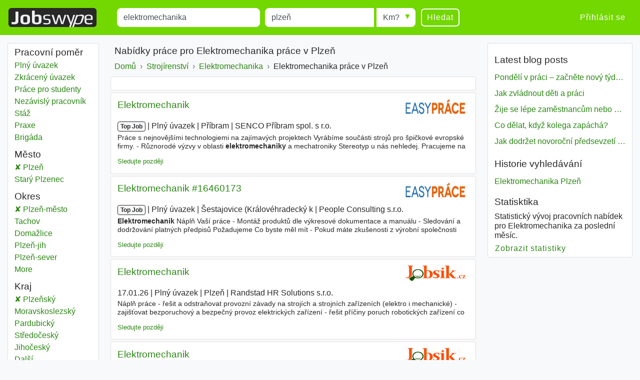

--- FILE ---
content_type: text/html; charset=UTF-8
request_url: https://www.jobswype.cz/prace/-elektromechanika-plze%C5%88
body_size: 12642
content:
                                        <!DOCTYPE html>
<html lang="cs">
    <head><meta charset="utf-8" /><meta name="viewport" content="width=device-width, initial-scale=1, shrink-to-fit=no"><meta name="description" content="80 Elektromechanika pracovních nabídek v Plzeň. Všechny pracovní nabídky naleznete na Jobswype."><meta name="robots" content="index, follow"><meta name="theme-color" content="#73d700"/><title>Elektromechanika pracovních nabídek v Plzeň</title><link rel="canonical" href="https://www.jobswype.cz/prace/-elektromechanika-plze%C5%88"><meta property="og:url" content="https://www.jobswype.cz/prace/-elektromechanika-plze%C5%88" /><meta property="og:title" content="Elektromechanika pracovních nabídek v Plzeň - pracovní nabídky - práce - Jobswype" /><meta property="og:description" content="80 Elektromechanika pracovních nabídek v Plzeň. Všechny pracovní nabídky naleznete na Jobswype." /><meta property="og:site_name" content="Jobswype" /><meta property="og:type" content="website" /><meta property="og:locale" content="cs_CZ" /><meta property="fb:app_id" content="455053547928493" /><link rel="apple-touch-icon" sizes="180x180" href="/apple-touch-icon.png"><link rel="icon" type="image/png" href="/favicon-32x32.png" sizes="32x32"><link rel="icon" type="image/png" href="/favicon-16x16.png" sizes="16x16"><link rel="manifest" href="/manifest.json"><link rel="mask-icon" href="/safari-pinned-tab.svg"><link rel="stylesheet" href="https://stackpath.bootstrapcdn.com/bootstrap/4.1.3/css/bootstrap.min.css" integrity="sha384-MCw98/SFnGE8fJT3GXwEOngsV7Zt27NXFoaoApmYm81iuXoPkFOJwJ8ERdknLPMO" crossorigin="anonymous"><link rel="stylesheet" href="/css/compiled/jobswype.css?v=103" /><script>(function(w, d, s, l, i){w[l] = w[l] || []; w[l].push({'gtm.start':new Date().getTime(), event:'gtm.js'}); var f = d.getElementsByTagName(s)[0], j = d.createElement(s), dl = l != 'dataLayer'?'&l=' + l:''; j.async = true; j.src = '//www.googletagmanager.com/gtm.js?id=' + i + dl; f.parentNode.insertBefore(j, f); })(window, document, 'script', 'dataLayer', 'GTM-5TBV95');</script></head>    <body><noscript><iframe src="//www.googletagmanager.com/ns.html?id=GTM-5TBV95" height="0" width="0" style="display:none;visibility:hidden"></iframe></noscript><nav class="navbar navbar-expand-lg navbar-dark bg-green mb-3"><a class="navbar-brand" href="https://www.jobswype.cz"><img width="178" height="38" alt="Jobswype práce volná místa nabídky práce" src="[data-uri]" /></a><button id="sidebar-toggler" class="navbar-toggler border-0" type="button" aria-controls="sidebar" aria-expanded="false" aria-label="Toggle sidebar"><span class="navbar-toggler-icon "></span></button><form name="search" method="get" action="/prace" id="search-form" class="mx-lg-4 w-100"><div class="form-row w-100"><div class="col-12 col-md-4 col-lg-4"><div class="form-group mb-1 mb-md-0"><label class="sr-only" for="title">Title</label><input type="text" id="title" name="title" class="form-control" placeholder="Co?" value="elektromechanika" /></div></div><div class="col-8 col-sm-9 col-md-3 pr-0"><div class="form-group mb-2 mb-md-0"><label class="sr-only" for="location">Místo</label><input type="text" id="location" name="location" class="form-control" placeholder="Kde?" value="plzeň" /></div></div><div class="col-4 col-sm-3 col-md-auto"><div class="form-group radius-arrow mb-2 mb-md-0"><label class="sr-only required" for="radius">Radius</label><select id="radius" name="radius" class="w-100 form-control"><option value="0">Km?</option><option value="5">5 km</option><option value="10">10 km</option><option value="25">25 km</option><option value="50">50 km</option><option value="100">100 km</option></select></div></div><div class="col-12 col-md-auto d-flex justify-content-between"><button type="submit" class="btn btn-transparent">Hledat</button><a id="filter-toggler" class="btn btn-transparent d-md-none" role="button" href="#filter">Filter</a></div></div><div class="d-none"><div id="type"><div class="form-check"><input type="checkbox" id="type_0" name="type[]" class="form-check-input" value="0" /><label class="form-check-label" for="type_0">Plný úvazek</label></div><div class="form-check"><input type="checkbox" id="type_1" name="type[]" class="form-check-input" value="1" /><label class="form-check-label" for="type_1">Zkrácený úvazek</label></div><div class="form-check"><input type="checkbox" id="type_2" name="type[]" class="form-check-input" value="2" /><label class="form-check-label" for="type_2">Práce pro studenty</label></div><div class="form-check"><input type="checkbox" id="type_3" name="type[]" class="form-check-input" value="3" /><label class="form-check-label" for="type_3">Nezávislý pracovník</label></div><div class="form-check"><input type="checkbox" id="type_4" name="type[]" class="form-check-input" value="4" /><label class="form-check-label" for="type_4">Stáž</label></div><div class="form-check"><input type="checkbox" id="type_5" name="type[]" class="form-check-input" value="5" /><label class="form-check-label" for="type_5">Praxe</label></div><div class="form-check"><input type="checkbox" id="type_6" name="type[]" class="form-check-input" value="6" /><label class="form-check-label" for="type_6">Brigáda</label></div></div><div id="language"><div class="form-check"><input type="checkbox" id="language_0" name="language[]" class="form-check-input" value="0" /><label class="form-check-label" for="language_0">Německy</label></div><div class="form-check"><input type="checkbox" id="language_1" name="language[]" class="form-check-input" value="1" /><label class="form-check-label" for="language_1">Anglicky</label></div><div class="form-check"><input type="checkbox" id="language_2" name="language[]" class="form-check-input" value="2" /><label class="form-check-label" for="language_2">Francouzsky</label></div><div class="form-check"><input type="checkbox" id="language_3" name="language[]" class="form-check-input" value="3" /><label class="form-check-label" for="language_3">Rusky</label></div><div class="form-check"><input type="checkbox" id="language_4" name="language[]" class="form-check-input" value="4" /><label class="form-check-label" for="language_4">Španělsky</label></div><div class="form-check"><input type="checkbox" id="language_5" name="language[]" class="form-check-input" value="5" /><label class="form-check-label" for="language_5">Češký</label></div><div class="form-check"><input type="checkbox" id="language_6" name="language[]" class="form-check-input" value="6" /><label class="form-check-label" for="language_6">Polsky</label></div><div class="form-check"><input type="checkbox" id="language_7" name="language[]" class="form-check-input" value="7" /><label class="form-check-label" for="language_7">Maďarsky</label></div><div class="form-check"><input type="checkbox" id="language_8" name="language[]" class="form-check-input" value="8" /><label class="form-check-label" for="language_8">Slovensky</label></div><div class="form-check"><input type="checkbox" id="language_9" name="language[]" class="form-check-input" value="9" /><label class="form-check-label" for="language_9">Rumunsky</label></div></div><select id="company" name="company[]" class="form-control" multiple="multiple"></select></div><input type="hidden" id="sorting" name="sorting" /><input type="hidden" id="display" name="display" /><input type="hidden" id="age" name="age" /></form><div class="ml-auto collapse navbar-collapse" id="navbarSupportedContent"><span class="navbar-text"><a class="btn btn-link" rel="nofollow" href="/login">Přihlásit se</a></span></div></nav><div class="container-fluid"><div class="row"><div id="filter" class="col-md-3 col-xl-2 d-none d-md-block"><div class="card card-body pt-1 mb-3"><label class="mb-0 text-truncate">Pracovní poměr</label><nav id="f-type-wrapper" class="nav flex-column"><a class="nav-link p-0" rel="nofollow" href="/prace?title=elektromechanika&amp;location=plze%C5%88&amp;type%5B%5D=0">Plný úvazek</a><a class="nav-link p-0" rel="nofollow" href="/prace?title=elektromechanika&amp;location=plze%C5%88&amp;type%5B%5D=1">Zkrácený úvazek</a><a class="nav-link p-0" rel="nofollow" href="/prace?title=elektromechanika&amp;location=plze%C5%88&amp;type%5B%5D=2">Práce pro studenty</a><a class="nav-link p-0" rel="nofollow" href="/prace?title=elektromechanika&amp;location=plze%C5%88&amp;type%5B%5D=3">Nezávislý pracovník</a><a class="nav-link p-0" rel="nofollow" href="/prace?title=elektromechanika&amp;location=plze%C5%88&amp;type%5B%5D=4">Stáž</a><a class="nav-link p-0" rel="nofollow" href="/prace?title=elektromechanika&amp;location=plze%C5%88&amp;type%5B%5D=5">Praxe</a><a class="nav-link p-0" rel="nofollow" href="/prace?title=elektromechanika&amp;location=plze%C5%88&amp;type%5B%5D=6">Brigáda</a></nav><label class="mb-0 mt-2 text-truncate">Město</label><nav id="f-location-wrapper" class="nav flex-column"><a class="nav-link p-0 active" rel="nofollow" href="/prace/-elektromechanika-plze%C5%88%20m%C4%9Bsto%20okres" title="76 Elektromechanika práce v Plzeň"><span class="sr-only">Elektromechanika</span> Plzeň</a><a class="nav-link p-0" href="/prace/-elektromechanika-star%C3%BD%20plzenec" title="4 Elektromechanika práce v Starý Plzenec"><span class="sr-only">Elektromechanika</span> Starý Plzenec</a></nav><label class="mb-0 mt-2 text-truncate">Okres</label><nav id="f-district-wrapper" class="nav flex-column"><a class="nav-link p-0 active" rel="nofollow" href="/prace/-elektromechanika-?location=plze%C5%88sk%C3%BD%20kraj" title="77 Elektromechanika práce v Plzeň-město"><span class="sr-only">Elektromechanika</span> Plzeň-město <span class="sr-only">Okres</span></a><a class="nav-link p-0" href="/prace/-elektromechanika-tachov%20okres" title="13 Elektromechanika práce v Tachov"><span class="sr-only">Elektromechanika</span> Tachov <span class="sr-only">Okres</span></a><a class="nav-link p-0" href="/prace/-elektromechanika-doma%C5%BElice%20okres" title="9 Elektromechanika práce v Domažlice"><span class="sr-only">Elektromechanika</span> Domažlice <span class="sr-only">Okres</span></a><a class="nav-link p-0" href="/prace/-elektromechanika-plze%C5%88%20jih%20okres" title="9 Elektromechanika práce v Plzeň-jih"><span class="sr-only">Elektromechanika</span> Plzeň-jih <span class="sr-only">Okres</span></a><a class="nav-link p-0" href="/prace/-elektromechanika-plze%C5%88%20sever%20okres" title="5 Elektromechanika práce v Plzeň-sever"><span class="sr-only">Elektromechanika</span> Plzeň-sever <span class="sr-only">Okres</span></a><a class="nav-link p-0 d-none" href="/prace/-elektromechanika-rokycany%20okres" title="5 Elektromechanika práce v Rokycany"><span class="sr-only">Elektromechanika</span> Rokycany <span class="sr-only">Okres</span></a><a class="nav-link p-0 d-none" href="/prace/-elektromechanika-klatovy%20okres" title="3 Elektromechanika práce v Klatovy"><span class="sr-only">Elektromechanika</span> Klatovy <span class="sr-only">Okres</span></a><span class="nav-link p-0 f-more">More<span class="sr-only"> districts</span></span></nav><label class="mb-0 mt-2 text-truncate">Kraj</label><nav id="f-state-wrapper" class="nav flex-column"><a class="nav-link p-0 active" rel="nofollow" href="/prace/-elektromechanika-" title="109 Elektromechanika práce v Plzeňský"><span class="sr-only">Elektromechanika</span> Plzeňský <span class="sr-only">Kraj</span></a><a class="nav-link p-0" href="/prace/-elektromechanika-moravskoslezsk%C3%BD%20kraj" title="181 Elektromechanika práce v Moravskoslezský"><span class="sr-only">Elektromechanika</span> Moravskoslezský <span class="sr-only">Kraj</span></a><a class="nav-link p-0" href="/prace/-elektromechanika-pardubick%C3%BD%20kraj" title="181 Elektromechanika práce v Pardubický"><span class="sr-only">Elektromechanika</span> Pardubický <span class="sr-only">Kraj</span></a><a class="nav-link p-0" href="/prace/-elektromechanika-st%C5%99edo%C4%8Desk%C3%BD%20kraj" title="151 Elektromechanika práce v Středočeský"><span class="sr-only">Elektromechanika</span> Středočeský <span class="sr-only">Kraj</span></a><a class="nav-link p-0" href="/prace/-elektromechanika-jiho%C4%8Desk%C3%BD%20kraj" title="148 Elektromechanika práce v Jihočeský"><span class="sr-only">Elektromechanika</span> Jihočeský <span class="sr-only">Kraj</span></a><a class="nav-link p-0 d-none" href="/prace/-elektromechanika-praha%20kraj" title="138 Elektromechanika práce v Praha"><span class="sr-only">Elektromechanika</span> Praha <span class="sr-only">Kraj</span></a><a class="nav-link p-0 d-none" href="/prace/-elektromechanika-olomouck%C3%BD%20kraj" title="136 Elektromechanika práce v Olomoucký"><span class="sr-only">Elektromechanika</span> Olomoucký <span class="sr-only">Kraj</span></a><a class="nav-link p-0 d-none" href="/prace/-elektromechanika-jihomoravsk%C3%BD%20kraj" title="121 Elektromechanika práce v Jihomoravský"><span class="sr-only">Elektromechanika</span> Jihomoravský <span class="sr-only">Kraj</span></a><a class="nav-link p-0 d-none" href="/prace/-elektromechanika-zl%C3%ADnsk%C3%BD%20kraj" title="110 Elektromechanika práce v Zlínský"><span class="sr-only">Elektromechanika</span> Zlínský <span class="sr-only">Kraj</span></a><a class="nav-link p-0 d-none" href="/prace/-elektromechanika-%C3%BAsteck%C3%BD%20kraj" title="99 Elektromechanika práce v Ústecký"><span class="sr-only">Elektromechanika</span> Ústecký <span class="sr-only">Kraj</span></a><a class="nav-link p-0 d-none" href="/prace/-elektromechanika-vyso%C4%8Dina%20kraj" title="95 Elektromechanika práce v Vysočina"><span class="sr-only">Elektromechanika</span> Vysočina <span class="sr-only">Kraj</span></a><a class="nav-link p-0 d-none" href="/prace/-elektromechanika-libereck%C3%BD%20kraj" title="90 Elektromechanika práce v Liberecký"><span class="sr-only">Elektromechanika</span> Liberecký <span class="sr-only">Kraj</span></a><a class="nav-link p-0 d-none" href="/prace/-elektromechanika-kr%C3%A1lov%C3%A9hradeck%C3%BD%20kraj" title="89 Elektromechanika práce v Královéhradecký"><span class="sr-only">Elektromechanika</span> Královéhradecký <span class="sr-only">Kraj</span></a><a class="nav-link p-0 d-none" href="/prace/-elektromechanika-karlovarsk%C3%BD%20kraj" title="51 Elektromechanika práce v Karlovarský"><span class="sr-only">Elektromechanika</span> Karlovarský <span class="sr-only">Kraj</span></a><span class="nav-link p-0 f-more">Další<span class="sr-only"> kraj</span></span></nav><label class="mb-0 mt-2 text-truncate">Firmy</label><nav id="f-company-wrapper" class="nav flex-column"><a class="nav-link p-0" rel="nofollow" href="/prace?title=elektromechanika&amp;location=plze%C5%88&amp;company%5B%5D=Markmont%2C%20s.r.o.">Markmont, s.r.o.</a><a class="nav-link p-0" rel="nofollow" href="/prace?title=elektromechanika&amp;location=plze%C5%88&amp;company%5B%5D=%C5%A0KODA%20TRANSPORTATION%20a.s.">ŠKODA TRANSPORTATION a.s.</a><a class="nav-link p-0" rel="nofollow" href="/prace?title=elektromechanika&amp;location=plze%C5%88&amp;company%5B%5D=People%20Facility%20s.r.o.">People Facility s.r.o.</a><a class="nav-link p-0" rel="nofollow" href="/prace?title=elektromechanika&amp;location=plze%C5%88&amp;company%5B%5D=Randstad%20HR%20Solutions%20s.r.o.">Randstad HR Solutions s.r.o.</a><a class="nav-link p-0" rel="nofollow" href="/prace?title=elektromechanika&amp;location=plze%C5%88&amp;company%5B%5D=Molins%2C%20s.r.o.">Molins, s.r.o.</a></nav><label class="mb-0 mt-2 text-truncate">Cizí jazyky</label><nav id="f-language-wrapper" class="nav flex-column"><a rel="nofollow" class="nav-link text-truncate p-0" href="/prace?title=elektromechanika&amp;location=plze%C5%88&amp;language%5B%5D=0">Německy</a><a rel="nofollow" class="nav-link text-truncate p-0" href="/prace?title=elektromechanika&amp;location=plze%C5%88&amp;language%5B%5D=1">Anglicky</a><a rel="nofollow" class="nav-link text-truncate p-0" href="/prace?title=elektromechanika&amp;location=plze%C5%88&amp;language%5B%5D=2">Francouzsky</a><a rel="nofollow" class="nav-link text-truncate p-0" href="/prace?title=elektromechanika&amp;location=plze%C5%88&amp;language%5B%5D=3">Rusky</a><a rel="nofollow" class="nav-link text-truncate p-0" href="/prace?title=elektromechanika&amp;location=plze%C5%88&amp;language%5B%5D=4">Španělsky</a><a rel="nofollow" class="nav-link text-truncate p-0" href="/prace?title=elektromechanika&amp;location=plze%C5%88&amp;language%5B%5D=6">Polsky</a><a rel="nofollow" class="nav-link text-truncate p-0" href="/prace?title=elektromechanika&amp;location=plze%C5%88&amp;language%5B%5D=7">Maďarsky</a><a rel="nofollow" class="nav-link text-truncate p-0" href="/prace?title=elektromechanika&amp;location=plze%C5%88&amp;language%5B%5D=8">Slovensky</a><a rel="nofollow" class="nav-link text-truncate p-0" href="/prace?title=elektromechanika&amp;location=plze%C5%88&amp;language%5B%5D=9">Rumunsky</a></nav><label class="mb-0 mt-2 text-truncate">Zahraničí</label><nav id="f-overseas-wrapper" class="nav flex-column"><a rel="nofollow" class="nav-link text-truncate p-0" href="/prace/-elektromechanika-slovensko"><span class="sr-only">Elektromechanika</span> Slovensko</a></nav><label class="mb-0 mt-2 text-truncate">Třídění</label><nav id="f-sorting-wrapper" class="nav flex-column"><a rel="nofollow" class="nav-link p-0 active" href="/prace?title=elektromechanika&amp;location=plze%C5%88&amp;sorting=relevance">Relevance</a><a rel="nofollow" class="nav-link p-0" href="/prace?title=elektromechanika&amp;location=plze%C5%88&amp;sorting=date">Datum</a><a rel="nofollow" class="nav-link p-0" href="/prace?title=elektromechanika&amp;location=plze%C5%88&amp;sorting=distance">Vzdálenost</a></nav><label class="mb-0 mt-2 text-truncate">Datum</label><nav id="f-age-wrapper" class="nav flex-column"><a class="nav-link text-truncate p-0 active" rel="nofollow" href="/prace?title=elektromechanika&amp;location=plze%C5%88&amp;age=0">Všechny</a><a class="nav-link text-truncate p-0" rel="nofollow" href="/prace?title=elektromechanika&amp;location=plze%C5%88&amp;age=1">Před 24 hodinami</a><a class="nav-link text-truncate p-0" rel="nofollow" href="/prace?title=elektromechanika&amp;location=plze%C5%88&amp;age=3">Před 72 hodinami</a><a class="nav-link text-truncate p-0" rel="nofollow" href="/prace?title=elektromechanika&amp;location=plze%C5%88&amp;age=7">Minulý týden</a></nav></div></div><div class="col-sm-12 col-md-9 col-lg-6 col-xl-7 pt-1 px-1 px-sm-2"><h1 class="px-2">Nabídky práce pro Elektromechanika práce v Plzeň</h1><a class="dropdown-toggle d-block d-md-none px-2 pb-2" data-toggle="collapse" href="#collapseBreadcrumb" role="button" aria-expanded="false" aria-controls="collapseBreadcrumb">
    Back to category
</a><div class="collapse d-md-block" id="collapseBreadcrumb"><div class="card card-body mb-2 py-2 px-md-2 py-md-0"><nav aria-label="breadcrumb"><ol itemscope itemtype="http://schema.org/BreadcrumbList" class="breadcrumb flex-column flex-md-row flex-md-nowrap m-0 p-0"><li class="breadcrumb-item text-nowrap" itemprop="itemListElement" itemscope itemtype="http://schema.org/ListItem"><a itemprop="item" href="/"><span itemprop="name">Domů</span></a><meta itemprop="position" content="1" /></li><li class="breadcrumb-item text-nowrap" itemprop="itemListElement" itemscope itemtype="http://schema.org/ListItem"><a itemprop="item" href="/kategorie/stroj%C3%ADrenstv%C3%AD"><span itemprop="name">Strojírenství</span></a><meta itemprop="position" content="2" /></li><li class="breadcrumb-item text-nowrap" itemprop="itemListElement" itemscope itemtype="http://schema.org/ListItem"><a itemprop="item" href="/prace/-elektromechanika-"><span itemprop="name">Elektromechanika</span></a><meta itemprop="position" content="3" /></li><li class="breadcrumb-item text-nowrap text-truncate" itemprop="itemListElement" itemscope itemtype="http://schema.org/ListItem"><span itemprop="name">Elektromechanika práce v Plzeň</span><meta itemprop="position" content="4" /></li></ol></nav></div></div><!--
                  --><div id="content"><div class="card card-body mb-1"><div id="adblock1"></div></div><aside><div class="job card mb-1" data-type="promojob"><div class="card-header"><div class="d-flex flex-row justify-content-between"><h2 class="text-multiline"><a class="ext-link" rel="noopener nofollow"target="_blank"                       onclick="sha('https://www.easy-prace.cz/nabidka/elektromechanik/577455?utm_source=jobswype_cz&amp;utm_medium=cpc?utm_source=jobkralle&amp;utm_medium=cpc&amp;utm_campaign=jobkralle', '', '1174807', '2', '', 'promojob', '2736064_700409445');" 
                       onmousedown="sha('https://www.easy-prace.cz/nabidka/elektromechanik/577455?utm_source=jobswype_cz&amp;utm_medium=cpc?utm_source=jobkralle&amp;utm_medium=cpc&amp;utm_campaign=jobkralle', 'omd', '1174807', '2', '', 'promojob', '2736064_700409445');" 
                       data-cid="500111" data-rid="1174807" data-value="" data-pos="2" 
                       href="            https://www.easy-prace.cz/nabidka/elektromechanik/577455?utm_source=jobswype_cz&amp;utm_medium=cpc?utm_source=jobkralle&amp;utm_medium=cpc&amp;utm_campaign=jobkralle
    ">Elektromechanik</a></h2><span class="logo-wrapper d-none d-md-block"><img width="120" height="31" src="/images/logos/1174807.png?v=103" alt="www.easy-prace.cz" /></span></div></div><div class="card-body"><p class="d-flex flex-column short-link"><span><span class="badge badge-light">Top Job</span><span class="sr-only"> | </span><span class="job-date d-none">07.01.26</span><span class="sr-only"> | </span><span class="delimiter">Plný úvazek</span><span class="sr-only"> | </span><span class="delimiter">Příbram</span><span class="sr-only"> | </span><span class="delimiter job-company">SENCO Příbram spol. s r.o.</span><span class="sr-only"> | </span><span class="delimiter d-none job-salary">
                                                        40 000 Kč                                                         / Měsíc                        </span></span><span class="d-none d-md-block block-with-text mt-1">Práce s nejnovějšími technologiemi na zajímavých projektech Vyrábíme součásti strojů pro špičkové evropské firmy. - Různorodé výzvy v oblasti <em>elektromechaniky</em> a mechatroniky Stereotyp u nás nehledej. Pracujeme na nestandartních a zajímavých projektech. - Můžeš se podílet na inovacích Tvůj názor</span></p><a rel="nofollow" href="/my-jobs/2736064_700409445" title="Přidat nabídky práce do seznamu" class="my-jobs small">Sledujte později</a></div></div></aside><aside><div class="job card mb-1" data-type="promojob"><div class="card-header"><div class="d-flex flex-row justify-content-between"><h2 class="text-multiline"><a class="ext-link" rel="noopener nofollow"target="_blank"                       onclick="sha('https://www.easy-prace.cz/nabidka/-elektromechanik-16460173-/576984?utm_source=jobswype_cz&amp;utm_medium=cpc?utm_source=jobkralle&amp;utm_medium=cpc&amp;utm_campaign=jobkralle', '', '1174807', '3', '', 'promojob', '2736064_700408324');" 
                       onmousedown="sha('https://www.easy-prace.cz/nabidka/-elektromechanik-16460173-/576984?utm_source=jobswype_cz&amp;utm_medium=cpc?utm_source=jobkralle&amp;utm_medium=cpc&amp;utm_campaign=jobkralle', 'omd', '1174807', '3', '', 'promojob', '2736064_700408324');" 
                       data-cid="500111" data-rid="1174807" data-value="" data-pos="3" 
                       href="            https://www.easy-prace.cz/nabidka/-elektromechanik-16460173-/576984?utm_source=jobswype_cz&amp;utm_medium=cpc?utm_source=jobkralle&amp;utm_medium=cpc&amp;utm_campaign=jobkralle
    ">Elektromechanik #16460173</a></h2><span class="logo-wrapper d-none d-md-block"><img width="120" height="31" src="/images/logos/1174807.png?v=103" alt="www.easy-prace.cz" /></span></div></div><div class="card-body"><p class="d-flex flex-column short-link"><span><span class="badge badge-light">Top Job</span><span class="sr-only"> | </span><span class="job-date d-none">01.01.26</span><span class="sr-only"> | </span><span class="delimiter">Plný úvazek</span><span class="sr-only"> | </span><span class="delimiter">Šestajovice (Královéhradecký k</span><span class="sr-only"> | </span><span class="delimiter job-company">People Consulting s.r.o.</span></span><span class="d-none d-md-block block-with-text mt-1"><em>Elektromechanik</em> Náplň Vaší práce - Montáž produktů dle výkresové dokumentace a manuálu - Sledování a dodržování platných předpisů Požadujeme Co byste měl mít - Pokud máte zkušenosti z výrobní společnosti může být výhodou - Pečlivost a mít svou práci rád - Spolehlivost, chuť pracovat - Orientovat</span></p><a rel="nofollow" href="/my-jobs/2736064_700408324" title="Přidat nabídky práce do seznamu" class="my-jobs small">Sledujte později</a></div></div></aside><div class="job card mb-1" data-type="logojob"><div class="card-header"><div class="d-flex flex-row justify-content-between"><h2 class="text-multiline"><a class="ext-link" rel="noopener nofollow"target="_blank"                       onclick="sha('https://www.prace-brigady.cz/inzerat.php?id=5609129&amp;utm_source=jobswype&amp;utm_medium=link&amp;utm_campaign=2020', '', '1345520', '4', '', 'logojob', '2736658_700877780');" 
                       onmousedown="sha('https://www.prace-brigady.cz/inzerat.php?id=5609129&amp;utm_source=jobswype&amp;utm_medium=link&amp;utm_campaign=2020', 'omd', '1345520', '4', '', 'logojob', '2736658_700877780');" 
                       data-cid="1174984" data-rid="1345520" data-value="" data-pos="4" 
                       href="            https://www.prace-brigady.cz/inzerat.php?id=5609129&amp;utm_source=jobswype&amp;utm_medium=link&amp;utm_campaign=2020
    ">Elektromechanik</a></h2><span class="logo-wrapper d-none d-md-block"><img width="120" height="31" src="/images/logos/1174984.png?v=103" alt="www.prace-brigady.cz" /></span></div></div><div class="card-body"><p class="d-flex flex-column short-link"><span><span class="job-date">17.01.26</span><span class="sr-only"> | </span><span class="delimiter">Plný úvazek</span><span class="sr-only"> | </span><span class="delimiter">Plzeň</span><span class="sr-only"> | </span><span class="delimiter job-company">Randstad HR Solutions s.r.o.</span></span><span class="d-none d-md-block block-with-text mt-1">Náplň práce - řešit a odstraňovat provozní závady na strojích a strojních zařízeních (elektro i mechanické) - zajišťovat bezporuchový a bezpečný provoz elektrických zařízení - řešit příčiny poruch robotických zařízení co vám nabídneme - zajímavé finanční ohodnocení - roční bonus - příspěvek na dopr</span></p><a rel="nofollow" href="/my-jobs/2736658_700877780" title="Přidat nabídky práce do seznamu" class="my-jobs small">Sledujte později</a></div></div><div class="job card mb-1" data-type="logojob"><div class="card-header"><div class="d-flex flex-row justify-content-between"><h2 class="text-multiline"><a class="ext-link" rel="noopener nofollow"target="_blank"                       onclick="sha('https://www.jobsik.cz/nabidka-28801496/?utm_source=jobswype&amp;utm_medium=link&amp;utm_campaign=2018', '', '1174984', '5', '', 'logojob', '2736651_700570525');" 
                       onmousedown="sha('https://www.jobsik.cz/nabidka-28801496/?utm_source=jobswype&amp;utm_medium=link&amp;utm_campaign=2018', 'omd', '1174984', '5', '', 'logojob', '2736651_700570525');" 
                       data-cid="1174984" data-rid="1174984" data-value="" data-pos="5" 
                       href="            https://www.jobsik.cz/nabidka-28801496/?utm_source=jobswype&amp;utm_medium=link&amp;utm_campaign=2018
    ">Elektromechanik</a></h2><span class="logo-wrapper d-none d-md-block"><img width="120" height="31" src="/images/logos/1174984.png?v=103" alt="www.jobsik.cz" /></span></div></div><div class="card-body"><p class="d-flex flex-column short-link"><span><span class="job-date">15.01.26</span><span class="sr-only"> | </span><span class="delimiter">Plný úvazek</span><span class="sr-only"> | </span><span class="delimiter">Plzeň</span><span class="sr-only"> | </span><span class="delimiter job-company">Randstad HR Solutions s.r.o.</span><span class="sr-only"> | </span><span class="delimiter d-none job-salary"></span></span><span class="d-none d-md-block block-with-text mt-1">Náplň práce - řešit a odstraňovat provozní závady na strojích a strojních zařízeních (elektro i mechanické) - zajišťovat bezporuchový a bezpečný provoz elektrických zařízení - řešit příčiny poruch robotických zařízení co vám nabídneme - zajímavé finanční ohodnocení - roční bonus - příspěvek na dopr</span></p><a rel="nofollow" href="/my-jobs/2736651_700570525" title="Přidat nabídky práce do seznamu" class="my-jobs small">Sledujte později</a></div></div><div class="job card mb-1" data-type="logojob"><div class="card-header"><div class="d-flex flex-row justify-content-between"><h2 class="text-multiline"><a class="ext-link" rel="noopener nofollow"                       onclick="sha('https://www.dobraprace.cz/1963797-https-www-randstad-cz.html?utm_source=jobswype&amp;utm_medium=cpc&amp;utm_campaign=2026-01&amp;a_box=te99uvt2&amp;a_cam=1', '', '1174840', '6', '', 'logojob', '2736062_700946315');" 
                       onmousedown="sha('https://www.dobraprace.cz/1963797-https-www-randstad-cz.html?utm_source=jobswype&amp;utm_medium=cpc&amp;utm_campaign=2026-01&amp;a_box=te99uvt2&amp;a_cam=1', 'omd', '1174840', '6', '', 'logojob', '2736062_700946315');" 
                       data-cid="500127" data-rid="1174840" data-value="" data-pos="6" 
                       href="            /detail/2736062_700946315
    ">Elektromechanik</a></h2><span class="logo-wrapper d-none d-md-block"><img width="120" height="31" src="/images/logos/1174840.png?v=103" alt="www.dobraprace.cz" /></span></div></div><div class="card-body"><p class="d-flex flex-column short-link"><span><span class="job-date">16.01.26</span><span class="sr-only"> | </span><span class="delimiter">Plný úvazek</span><span class="sr-only"> | </span><span class="delimiter">Plzeň</span><span class="sr-only"> | </span><span class="delimiter job-company">Randstad HR Solutions s.r.o.</span></span><span class="d-none d-md-block block-with-text mt-1">Náplň práce - řešit a odstraňovat provozní závady na strojích a strojních zařízeních (elektro i mechanické) - zajišťovat bezporuchový a bezpečný provoz elektrických zařízení - řešit příčiny poruch robotických zařízení co vám nabídneme - zajímavé finanční ohodnocení - roční bonus - příspěvek na dopr</span></p><a rel="nofollow" href="/my-jobs/2736062_700946315" title="Přidat nabídky práce do seznamu" class="my-jobs small">Sledujte později</a></div></div><hx:include src="/_fragment?_hash=Sp9nAUioxUxzZZ%2BRbg5WLIMYSjk8aeueEKvqFXP%2BtM8%3D&amp;_path=_format%3Dhtml%26_locale%3Dcs_CZ%26_controller%3DPollBundle%253APoll%253Avote" evaljs="true"></hx:include><div class="eap card card-body mb-1 bg-green text-white text-center" data-type="email-alert"><p><strong>Nenechte si ujít práci!</strong></p><p>Získejte denně nové příspěvky e-mailem na Elektromechanika v Plzeň.</p><p class="mb-0"><a rel="nofollow" class="btn btn-white" href="/email-alert/sign-up?title=elektromechanika&amp;location=plze%C5%88&amp;radius=">Zaregistrujte se nyní</a></p></div><div class="job card mb-1" data-type="logojob"><div class="card-header"><div class="d-flex flex-row justify-content-between"><h2 class="text-multiline"><a class="ext-link" rel="noopener nofollow"                       onclick="sha('https://www.aktualninabidkyprace.cz/nabidka-7657058/', '', '1295007', '9', '', 'logojob', '2760012_700856097');" 
                       onmousedown="sha('https://www.aktualninabidkyprace.cz/nabidka-7657058/', 'omd', '1295007', '9', '', 'logojob', '2760012_700856097');" 
                       data-cid="1295007" data-rid="1295007" data-value="" data-pos="9" 
                       href="            /detail/2760012_700856097/1
    ">Elektromechanik</a></h2></div></div><div class="card-body"><p class="d-flex flex-column short-link"><span><span class="job-date">15.01.26</span><span class="sr-only"> | </span><span class="delimiter">Plný úvazek</span><span class="sr-only"> | </span><span class="delimiter">Plzeň</span><span class="sr-only"> | </span><span class="delimiter job-company">Randstad HR Solutions s.r.o.</span></span><span class="d-none d-md-block block-with-text mt-1">Náplň práce - řešit a odstraňovat provozní závady na strojích a strojních zařízeních (elektro i mechanické) - zajišťovat bezporuchový a bezpečný provoz elektrických zařízení - řešit příčiny poruch robotických zařízení co vám nabídneme - zajímavé finanční ohodnocení - roční bonus - příspěvek na dopr</span></p><a rel="nofollow" href="/my-jobs/2760012_700856097" title="Přidat nabídky práce do seznamu" class="my-jobs small">Sledujte později</a></div></div><div class="job card mb-1" data-type="logojob"><div class="card-header"><div class="d-flex flex-row justify-content-between"><h2 class="text-multiline"><a class="ext-link" rel="noopener nofollow"                       onclick="sha('https://www.inwork.cz/prace/plzensky-kraj/plzen/plzen/6184947-elektromechanik-pro-vyrobu-40-53000-kc/?vstup=jobcrawler&amp;okno=1', '', '1174868', '10', '', 'logojob', '2753676_703254346');" 
                       onmousedown="sha('https://www.inwork.cz/prace/plzensky-kraj/plzen/plzen/6184947-elektromechanik-pro-vyrobu-40-53000-kc/?vstup=jobcrawler&amp;okno=1', 'omd', '1174868', '10', '', 'logojob', '2753676_703254346');" 
                       data-cid="500146" data-rid="1174868" data-value="" data-pos="10" 
                       href="            /detail/2753676_703254346/1
    ">ELEKTROMECHANIK PRO VÝROBU (40-53.000 KČ)</a></h2></div></div><div class="card-body"><p class="d-flex flex-column short-link"><span><span class="job-date">09.01.26</span><span class="sr-only"> | </span><span class="delimiter">Plný úvazek</span><span class="sr-only"> | </span><span class="delimiter">Plzeň</span><span class="sr-only"> | </span><span class="delimiter job-company">Advantage Consulting, s.r.o.</span><span class="sr-only"> | </span><span class="delimiter d-none job-salary">
                                                        40 000 Kč                                                                                </span></span><span class="d-none d-md-block block-with-text mt-1">Hledáme zkušeného a spolehlivého elektrikáře do výroby, který se připojí k našemu týmu. Pokud máte technické myšlení, praxi v oboru elektro a chuť podílet se na údržbě a optimalizaci výrobních linek v moderním provozu, pak hledáme právě vás! <em>ELEKTROMECHANIK</em> PRO VÝROBU (40-53.000 KČ) - Preventivní</span></p><a rel="nofollow" href="/my-jobs/2753676_703254346" title="Přidat nabídky práce do seznamu" class="my-jobs small">Sledujte později</a></div></div><div class="job card mb-1" data-type="logojob"><div class="card-header"><div class="d-flex flex-row justify-content-between"><h2 class="text-multiline"><a class="ext-link" rel="noopener nofollow"                       onclick="sha('https://www.dobraprace.cz/1943643-www-alfajob-cz.html?utm_source=jobswype&amp;utm_medium=cpc&amp;utm_campaign=2026-01&amp;a_box=te99uvt2&amp;a_cam=1', '', '1174840', '11', '', 'logojob', '2736062_700941449');" 
                       onmousedown="sha('https://www.dobraprace.cz/1943643-www-alfajob-cz.html?utm_source=jobswype&amp;utm_medium=cpc&amp;utm_campaign=2026-01&amp;a_box=te99uvt2&amp;a_cam=1', 'omd', '1174840', '11', '', 'logojob', '2736062_700941449');" 
                       data-cid="500127" data-rid="1174840" data-value="" data-pos="11" 
                       href="            /detail/2736062_700941449
    ">Elektromechanik od 230 Kč/hod čistého - bez vyhlášky</a></h2><span class="logo-wrapper d-none d-md-block"><img width="120" height="31" src="/images/logos/1174840.png?v=103" alt="www.dobraprace.cz" /></span></div></div><div class="card-body"><p class="d-flex flex-column short-link"><span><span class="job-date">23.09.25</span><span class="sr-only"> | </span><span class="delimiter">Plný úvazek</span><span class="sr-only"> | </span><span class="delimiter">Plzeň</span><span class="sr-only"> | </span><span class="delimiter job-company">Alfa JOB CZ s.r.o.</span></span><span class="d-none d-md-block block-with-text mt-1">V oboru <em>elektromechanik</em> - není nutná Vyhláška č. 50/1978 Sb. - nutné doložit vzdělání v elektro oboru • Znalost čtení výkresové dokumentace • Praxe v elektromontážních činnostech, procesech a operacích • Pečlivost, spolehlivost, svědomitost</span></p><a rel="nofollow" href="/my-jobs/2736062_700941449" title="Přidat nabídky práce do seznamu" class="my-jobs small">Sledujte později</a></div></div><div class="job card mb-1" data-type="logojob"><div class="card-header"><div class="d-flex flex-row justify-content-between"><h2 class="text-multiline"><a class="ext-link" rel="noopener nofollow"                       onclick="sha('https://www.dobraprace.cz/1895185-http.html?utm_source=jobswype&amp;utm_medium=cpc&amp;utm_campaign=2026-01&amp;a_box=te99uvt2&amp;a_cam=1', '', '1174840', '12', '', 'logojob', '2736062_700942650');" 
                       onmousedown="sha('https://www.dobraprace.cz/1895185-http.html?utm_source=jobswype&amp;utm_medium=cpc&amp;utm_campaign=2026-01&amp;a_box=te99uvt2&amp;a_cam=1', 'omd', '1174840', '12', '', 'logojob', '2736062_700942650');" 
                       data-cid="500127" data-rid="1174840" data-value="" data-pos="12" 
                       href="            /detail/2736062_700942650
    ">Elektromechanik na zkušebně</a></h2><span class="logo-wrapper d-none d-md-block"><img width="120" height="31" src="/images/logos/1174840.png?v=103" alt="www.dobraprace.cz" /></span></div></div><div class="card-body"><p class="d-flex flex-column short-link"><span><span class="job-date">19.02.25</span><span class="sr-only"> | </span><span class="delimiter">Plný úvazek</span><span class="sr-only"> | </span><span class="delimiter">Plzeň</span><span class="sr-only"> | </span><span class="delimiter job-company">People Facility s.r.o.</span></span><span class="d-none d-md-block block-with-text mt-1">Zajímavou pracovní příležitost v perspektivní společnosti se sídlem v Plzni - Příležitost pro osobní a kariérní rozvoj - Přátelský kolektiv a příjemné pracovní prostředí - Velmi dobré platové ohodnocení - Týden dovolené navíc - tj. 25 dní dovolené - Jazykové kurzy zdarma - Zálohy a ubytování - pra</span></p><a rel="nofollow" href="/my-jobs/2736062_700942650" title="Přidat nabídky práce do seznamu" class="my-jobs small">Sledujte později</a></div></div><div class="job card mb-1" data-type="logojob"><div class="card-header"><div class="d-flex flex-row justify-content-between"><h2 class="text-multiline"><a class="ext-link" rel="noopener nofollow"                       onclick="sha('https://www.tip-prace.cz/elektromechanik-region-plzen-mesto-2982217', '', '1174878', '13', '', 'logojob', '2716643_704340641');" 
                       onmousedown="sha('https://www.tip-prace.cz/elektromechanik-region-plzen-mesto-2982217', 'omd', '1174878', '13', '', 'logojob', '2716643_704340641');" 
                       data-cid="500153" data-rid="1174878" data-value="" data-pos="13" 
                       href="            /detail/2716643_704340641/1
    ">Elektromechanik, region Plzeň-město</a></h2></div></div><div class="card-body"><p class="d-flex flex-column short-link"><span><span class="job-date">21.05.25</span><span class="sr-only"> | </span><span class="delimiter">Plný úvazek</span><span class="sr-only"> | </span><span class="delimiter">Plzeň</span><span class="sr-only"> | </span><span class="delimiter job-company">FUTURA AM s.r.o.</span></span><span class="d-none d-md-block block-with-text mt-1">Společnost FUTURA AM s.r.o. hledá technicky zaměřené uchazeče na pozici <em>Elektromechanik</em> do strojírenského průmyslu v Plzni - Jižní předměstí (elektrické, mechanické a elektromechanické práce dle výrobního plánu společnosti). <em>Elektromechanik</em> - provádí základní mechanické práce - montáž elektrických</span></p><a rel="nofollow" href="/my-jobs/2716643_704340641" title="Přidat nabídky práce do seznamu" class="my-jobs small">Sledujte později</a></div></div><aside><div class="job card mb-1" data-type="promojob"><div class="card-header"><div class="d-flex flex-row justify-content-between"><h2 class="text-multiline"><a class="ext-link" rel="noopener nofollow"target="_blank"                       onclick="sha('https://www.easy-prace.cz/nabidka/provozni-elektrikar-elektromechanik-programator/576839?utm_source=jobswype_cz&amp;utm_medium=cpc?utm_source=jobkralle&amp;utm_medium=cpc&amp;utm_campaign=jobkralle', '', '1174807', '14', '', 'promojob', '2736064_700408167');" 
                       onmousedown="sha('https://www.easy-prace.cz/nabidka/provozni-elektrikar-elektromechanik-programator/576839?utm_source=jobswype_cz&amp;utm_medium=cpc?utm_source=jobkralle&amp;utm_medium=cpc&amp;utm_campaign=jobkralle', 'omd', '1174807', '14', '', 'promojob', '2736064_700408167');" 
                       data-cid="500111" data-rid="1174807" data-value="" data-pos="14" 
                       href="            https://www.easy-prace.cz/nabidka/provozni-elektrikar-elektromechanik-programator/576839?utm_source=jobswype_cz&amp;utm_medium=cpc?utm_source=jobkralle&amp;utm_medium=cpc&amp;utm_campaign=jobkralle
    ">Provozní elektrikář - elektromechanik - programátor</a></h2><span class="logo-wrapper d-none d-md-block"><img width="120" height="31" src="/images/logos/1174807.png?v=103" alt="www.easy-prace.cz" /></span></div></div><div class="card-body"><p class="d-flex flex-column short-link"><span><span class="badge badge-light">Top Job</span><span class="sr-only"> | </span><span class="job-date d-none">31.12.25</span><span class="sr-only"> | </span><span class="delimiter">Plný úvazek</span><span class="sr-only"> | </span><span class="delimiter">Lukavec (Ústecký kraj)</span><span class="sr-only"> | </span><span class="delimiter job-company">Dřevozpracující družstvo</span><span class="sr-only"> | </span><span class="delimiter d-none job-salary">
                                                        35 000 Kč                             - 45 000 Kč                             / Měsíc                        </span></span><span class="d-none d-md-block block-with-text mt-1">• seřizování, opravy a údržbu výrobních linek a dřevoobráběcích strojů • programování řídících systémů • aktualizace příp. tvorba programové a technické dokumentace • provádění preventivních kontrol • směnnost Požadujeme • SOU, SŠ elektro směru • odborná způsobilost podle vyhlášky č. 194/2022 Sb</span></p><a rel="nofollow" href="/my-jobs/2736064_700408167" title="Přidat nabídky práce do seznamu" class="my-jobs small">Sledujte později</a></div></div></aside><aside><div class="job card mb-1" data-type="promojob"><div class="card-header"><div class="d-flex flex-row justify-content-between"><h2 class="text-multiline"><a class="ext-link" rel="noopener nofollow"target="_blank"                       onclick="sha('https://www.easy-prace.cz/nabidka/elektrikar-elektromechanik-45600-kc-cisteho/579619?utm_source=jobswype_cz&amp;utm_medium=cpc?utm_source=jobkralle&amp;utm_medium=cpc&amp;utm_campaign=jobkralle', '', '1174807', '15', '', 'promojob', '2736064_700411832');" 
                       onmousedown="sha('https://www.easy-prace.cz/nabidka/elektrikar-elektromechanik-45600-kc-cisteho/579619?utm_source=jobswype_cz&amp;utm_medium=cpc?utm_source=jobkralle&amp;utm_medium=cpc&amp;utm_campaign=jobkralle', 'omd', '1174807', '15', '', 'promojob', '2736064_700411832');" 
                       data-cid="500111" data-rid="1174807" data-value="" data-pos="15" 
                       href="            https://www.easy-prace.cz/nabidka/elektrikar-elektromechanik-45600-kc-cisteho/579619?utm_source=jobswype_cz&amp;utm_medium=cpc?utm_source=jobkralle&amp;utm_medium=cpc&amp;utm_campaign=jobkralle
    ">Elektrikář/Elektromechanik - 45.600 Kč - čistého</a></h2><span class="logo-wrapper d-none d-md-block"><img width="120" height="31" src="/images/logos/1174807.png?v=103" alt="www.easy-prace.cz" /></span></div></div><div class="card-body"><p class="d-flex flex-column short-link"><span><span class="badge badge-light">Top Job</span><span class="sr-only"> | </span><span class="job-date d-none">23.11.25</span><span class="sr-only"> | </span><span class="delimiter">Plný úvazek</span><span class="sr-only"> | </span><span class="delimiter">Milovice (Středočeský kraj)</span><span class="sr-only"> | </span><span class="delimiter job-company">Algarin Work s.r.o.</span><span class="sr-only"> | </span><span class="delimiter d-none job-salary">
                                                        56 400 Kč                             - 58 600 Kč                             / Měsíc                        </span></span><span class="d-none d-md-block block-with-text mt-1">údržba strojů a zařízení (lisy FAGOR, automatické a robotické linky) - diagnostika strojů a zařízení - odstranění elektro závad - potřebné revize a instalace Požadujeme - platné osvědčení NV č. 194/22, (dříve vyhláška 50) - slaboproud - znalosti ve výkresové dokumentaci - praxi v oboru min. 1 rok</span></p><a rel="nofollow" href="/my-jobs/2736064_700411832" title="Přidat nabídky práce do seznamu" class="my-jobs small">Sledujte později</a></div></div></aside><div class="card card-body mb-1"><div id="adblock2"></div></div></div><ins class="adsbygoogle mb-3" style="display:block" data-ad-client="ca-pub-3729534291371628" data-ad-slot="6788812135" data-ad-format="link"></ins><script>(adsbygoogle=window.adsbygoogle||[]).push({});</script><nav><ul class="pagination justify-content-center mt-3"><li class="page-item active"><span class="page-link">1</span></li><li class="page-item "><a class="page-link" href="/prace/-elektromechanika-plze%C5%88?page=2">2</a></li><li class="page-item d-none d-lg-block"><a class="page-link" href="/prace/-elektromechanika-plze%C5%88?page=3">3</a></li><li class="page-item d-none d-lg-block"><a class="page-link" href="/prace/-elektromechanika-plze%C5%88?page=4">4</a></li><li class="page-item d-none d-lg-block"><a class="page-link" href="/prace/-elektromechanika-plze%C5%88?page=5">5</a></li><li class="page-item d-none d-lg-block"><a class="page-link" href="/prace/-elektromechanika-plze%C5%88?page=6">6</a></li><li class="page-item d-none d-lg-block"><a class="page-link" href="/prace/-elektromechanika-plze%C5%88?page=7">7</a></li><li class="page-item d-none d-lg-block"><a class="page-link" href="/prace/-elektromechanika-plze%C5%88?page=8">8</a></li><li class="page-item d-none d-lg-block"><a class="page-link" href="/prace/-elektromechanika-plze%C5%88?page=9">9</a></li><li class="page-item d-none d-lg-block"><a class="page-link" href="/prace/-elektromechanika-plze%C5%88?page=10">10</a></li><li class="page-item"><a class="page-link text-nowrap" rel="next" href="/prace/-elektromechanika-plze%C5%88?page=2">Další &#9655;</a></li></ul></nav><p class="text-center small">Přibližně 80 výsledků</p><script async="async" src="https://www.google.com/adsense/search/ads.js"></script><script type="text/javascript" charset="utf-8">
  (function(g,o){g[o]=g[o]||function(){(g[o]['q']=g[o]['q']||[]).push(
  arguments)},g[o]['t']=1*new Date})(window,'_googCsa');
</script><script>
    var pageOptions = {
        'adPage': 1,
        'pubId': 'pub-3729534291371628',
                'query': 'Elektromechanika Plzeň',
        'channel': '2708867337+4666608536',
        'hl': 'cs',
        'domainLinkAboveDescription': true,
        'siteLinks': false,
        'fontFamily' : 'arial, helvetica neue',
        'fontSizeTitle': '19.2px',
        'fontSizeDescription': '15px',
        'fontSizeDomainLink': '18px',
        'colorAdSeparator': '#dfdfdf',
        'colorDomainLink': '#282828',
        'colorText': '#282828',
        'colorTitleLink': '#2A8613',
        'noTitleUnderline': true,
        'titleBold': false,
        'detailedAttribution': false,
        'longerHeadlines': true,
        'linkTarget': '_blank',
        'colorBorder': '#ffffff',
        'borderSelections': 'bottom',
        'lines': 2,
        'clickToCall': false
    };
    _googCsa('ads', pageOptions, {'container': 'adblock1', 'number': 2}, {'container': 'adblock2', 'number': 4})
</script></div><div id="sidebar" class="col-md-4 col-lg-3 d-none d-lg-block"><div id="accordion" class="card mb-2"><div class="card-header d-lg-none"><h3 class="text-right"><a rel="nofollow" href="/prace">Hledat práci</a></h3></div><hr><div class="card-header d-lg-none"><h3 class="text-right"><a rel="nofollow" href="/my-jobs">Můj seznam</a></h3></div><div class="card-header d-lg-none"><h3 class="text-right"><a rel="nofollow" href="/login">Přihlásit se</a></h3></div><hr><hx:include src="/_fragment?_hash=USm8izTQZDt%2BnH%2BWykt2y3kKxBT3Tw%2BiSRvH6Kuf2gk%3D&amp;_path=_format%3Dhtml%26_locale%3Dcs_CZ%26_controller%3DContentBundle%253ABlog%253Afeed"></hx:include><div class="card-header d-lg-none" id="headingAbout"><h3 class="text-right text-lg-left"><a class="collapsed" data-toggle="collapse" href="#collapseAbout" aria-expanded="false" aria-controls="collapseAbout">About Elektromechanika</a></h3></div><div id="collapseAbout" class="d-none d-lg-block" aria-labelledby="headingAbout" data-parent="#accordion"><div class="card-body"></div></div><hr><hx:include src="/_fragment?_hash=9qV3Wu7lhxFz3Xjb26s90NIBUPGB7dFo3ciPj6CiivI%3D&amp;_path=_format%3Dhtml%26_locale%3Dcs_CZ%26_controller%3DSearchBundle%253AMyQueries%253Aindex"></hx:include><div class="card-header d-lg-none"><h3 class="text-right"><a href="/anketa">Anketa</a></h3></div><div class="card-header"><h3 class="text-right text-lg-left"><a class="collapsed" href="/statistika/elektromechanika">Statisktika</a></h3></div><div class="card-body d-none d-lg-block"><p class="mb-0">Statistický vývoj pracovních nabídek pro Elektromechanika  za poslední měsíc.</p><a rel="nofollow" class="btn btn-link px-0 py-1 text-left text-truncate" href="/statistika/elektromechanika">Zobrazit statistiky<span class="sr-only"> pro Elektromechanika</span></a></div></div></div></div></div><footer class="page-footer bg-green center-on-small-only mt-5 pt-3"><div class="container"><div class="row"><div class="col-md-4"><h4>Firma</h4><ul class="list-unstyled"><li><a href="/about">O Jobswype</a></li><li><a href="/contact-imprint">Kontakt Impresum</a></li><li><a href="/privacy-notice-conditions-of-use">Ochrana osobních údajů Podmínky užití</a></li><li><a href="/tisk">Tisk</a></li><li><a href="/statistika">Statistika</a></li><li><a href="/anketa">Anketa</a></li></ul></div><hr class="hidden-md-up"><div class="col-md-4"><h4>Užitečné odkazy</h4><ul class="list-unstyled"><li><a rel="nofollow" id="mj-dialog" href="/my-jobs">Můj seznam</a></li><li><a href="/prace">Hledat práci</a></li><li><a href="/help">Nápověda</a></li><li><a href="/blog">Blog</a></li></ul></div><hr class="hidden-md-up"><div class="col-md-4"><h4>Pro zaměstnavatelé</h4><ul class="list-unstyled"><li class="list-inline-item"><a target="_blank" rel="noopener" href="https://b2b.jobswype.com/cs_CZ/">Inzerce pracovních nabídek</a></li></ul></div></div><hr><div class="text-center py-3"><svg xmlns="http://www.w3.org/2000/svg" xml:space="preserve" viewBox="0 0 32 32" version="1.1" y="0px" x="0px" width="40" height="50" xmlns:xlink="http://www.w3.org/1999/xlink" enable-background="new 0 0 44 44"><path fill="#282828" d="M26.909 32h-21.818c-2.764 0-5.091-2.327-5.091-5.091v-21.818c0-2.764 2.327-5.091 5.091-5.091h21.818c2.764 0 5.091 2.327 5.091 5.091v21.818c0 2.764-2.327 5.091-5.091 5.091z"></path><path fill="#f0f0f0" d="M21.018 5.6v15.273c0 2.255-0.582 3.855-1.818 4.727-1.309 0.873-3.055 1.309-5.382 1.309-1.382 0-2.836-0.073-4.364-0.291v-3.709c1.6 0.291 2.909 0.436 4 0.436 1.673 0 2.545-0.8 2.545-2.327v-15.418h5.018z"></path></svg><ul class="list-inline"><li class="list-inline-item"><a class="m-1" rel="alternate noopener" target="_blank" hreflang="x-default" href="https://www.jobswype.net">Global</a></li><li class="list-inline-item"><a class="m-1" rel="alternate noopener" target="_blank" hreflang="de" href="https://www.jobkralle.de">Německo</a></li><li class="list-inline-item"><a class="m-1" rel="alternate noopener" target="_blank" hreflang="de" href="https://www.jobswype.at">Rakousko</a></li><li class="list-inline-item"><a class="m-1" rel="alternate noopener" target="_blank" hreflang="de" href="https://www.jobkralle.ch">Švýcarsko</a></li><li class="list-inline-item"><a class="m-1" rel="alternate noopener" target="_blank" hreflang="en" href="https://www.jobswype.co.uk">Spojené království</a></li><li class="list-inline-item"><a class="m-1" rel="alternate noopener" target="_blank" hreflang="en" href="https://www.jobswype.ie">Irsko</a></li><li class="list-inline-item"><a class="m-1" rel="alternate noopener" target="_blank" hreflang="cs" href="https://www.jobswype.cz">Česko</a></li><li class="list-inline-item"><a class="m-1" rel="alternate noopener" target="_blank" hreflang="hu" href="https://www.jobswype.hu">Maďarsko</a></li><li class="list-inline-item"><a class="m-1" rel="alternate noopener" target="_blank" hreflang="pl" href="https://www.jobswype.pl">Polsko</a></li><li class="list-inline-item"><a class="m-1" rel="alternate noopener" target="_blank" hreflang="sk" href="https://www.jobswype.sk">Slovensko</a></li><li class="list-inline-item"><a class="m-1" rel="alternate noopener" target="_blank" hreflang="ro" href="https://www.jobswype.ro">Rumunsko</a></li></ul></div><hr><div class="text-center py-3"><p>Navštivte také naše kanály na sociálních sítích!</p><p><a class="m-1" title="Join us on Facebook" href="https://www.facebook.com/jobkralle.jobs.karriere/">Facebook</a><a class="m-1" title="Join us on Google Plus" href="https://plus.google.com/107774389182229226275">Google</a><a class="m-1" title="Join us on LinkedIn" href="https://www.linkedin.com/company-beta/5337869/">LinkedIn</a><a class="m-1" title="Join us on Xing" href="https://www.xing.com/profile/jobswype_jobkralle">Xing</a></p></div><hr><div class="text-center py-3"><p>Hledání práce s Jobswype - vyhledávací mechanizmus pracovních nabídek, pracovních pozic a zaměstnání.</p><p>© 2020 Copyright: webintegration.at</p></div></div></footer><script async src="/js/compiled/jobswype.js?v=103"></script><script src="/js/hinclude.js?v=103" type="text/javascript"></script></body></html>


--- FILE ---
content_type: text/html; charset=UTF-8
request_url: https://www.jobswype.cz/_fragment?_hash=9qV3Wu7lhxFz3Xjb26s90NIBUPGB7dFo3ciPj6CiivI%3D&_path=_format%3Dhtml%26_locale%3Dcs_CZ%26_controller%3DSearchBundle%253AMyQueries%253Aindex
body_size: 300
content:
    <div class="card-header">
        <h3 class="text-right text-lg-left">
            <a class="collapsed" href="#collapseHistory" aria-expanded="false" aria-controls="collapseHistory">Historie vyhledávání</a>
        </h3>
    </div>
    <div class="card-body d-none d-lg-block">
        <div class="d-flex flex-column">
                            <a rel="nofollow" class="px-0 py-1 text-truncate" href="/prace?title=elektromechanika&amp;location=plze%C5%88">Elektromechanika Plzeň</a>
                    </div>
    </div>


--- FILE ---
content_type: text/html; charset=UTF-8
request_url: https://syndicatedsearch.goog/afs/ads?sjk=%2BYl6Mow3Ts2BwhuIqVyf5g%3D%3D&adpage=1&channel=2708867337%2B4666608536&client=pub-3729534291371628&q=Elektromechanika%20Plze%C5%88&r=m&hl=cs&type=0&oe=UTF-8&ie=UTF-8&fexp=21404%2C17300003%2C17301437%2C17301438%2C17301442%2C17301266%2C72717108&format=n2%7Cn4&ad=n6&nocache=8861768716150376&num=0&output=uds_ads_only&v=3&bsl=8&pac=0&u_his=2&u_tz=0&dt=1768716150399&u_w=1280&u_h=720&biw=1280&bih=720&psw=1280&psh=720&frm=0&uio=--&cont=adblock1%7Cadblock2&drt=0&jsid=csa&jsv=855242569&rurl=https%3A%2F%2Fwww.jobswype.cz%2Fprace%2F-elektromechanika-plze%25C5%2588
body_size: 8502
content:
<!doctype html><html lang="cs-US"> <head>    <meta content="NOINDEX, NOFOLLOW" name="ROBOTS"> <meta content="telephone=no" name="format-detection"> <meta content="origin" name="referrer"> <title>Reklamy Google</title>   </head> <body>  <div id="adBlock">    </div>  <script nonce="zoJSI4QFX0etlmA9JGZJ8Q">window.AFS_AD_REQUEST_RETURN_TIME_ = Date.now();window.IS_GOOGLE_AFS_IFRAME_ = true;(function(){window.ad_json={"caps":[{"n":"queryId","v":"dndsafySMqvQnboPgZSEyAw"}],"bg":{"i":"https://www.google.com/js/bg/V3ebOGDdmYSEMRADY9j8a9nQ9snAUskijKb6q-slNNE.js","p":"fcn4gFz0xF78kcw6/J5WOY+M4UW95GMDcBNHnsNb1RdT8mXslWiNeL2t5Z1o8nd5gFToCxhrq8JnUgW3ZEhwZGxPN1INd4anbguyeMLrRoTTPFPy0/9kbIZom50/eS2L6epIhrh7f/M0ylJbG30kz0+TbIc51iZWGwqUNDskHGtYfGLYVeY9smcm2l/I8xGfUrcSVxAxnZEyai9xlupabHTLg/okGH8fXo4BOwDkgXbTnkNUCFpAI5YR15Q1ItOQanJMyNTTNWUlESezHLKce3yV00PNJ1uW6wRg2bESahucb+93gdu2SOSv2vUibmKlEOEpOLAoiGabJxgGTO3Uoj1hm0Ylqh8/p7ybYXm8GNDHYRkWnl6cJjaYYcI8SHVabZLWuPWFK9id099jGK1qASjlg4+L62csQmi2aXIT2NOkrtjKv/s0S/zLBiFiLPgcl0Y8oPHpKRj18Xu1DQGBhsTB9FZP07u7yAw0MjE9if81np4XtRkGzpIlyXrv0KBw+YQoNJD68FUlLzuiTvDfySRCF1Djgp+4Nc8U9ijnYjnN4ZE/SWoRxPdjKskoSYqoDYcFSe1QqtPQVnBzpzFCu7V7NlcVf58BpWMRdeRcFZw96JebLyiR26zZ1ZM+jcxJztCbNgOBbw6tkKJgXzSBWectIsLacaE0CLJv8TDhWUWqM4vzGSvOaq8sOBbp/RG40JINH9faXXEhDgKMUXCP+nzCyIZMP6/3aqq2LfC2JHKQxk8q/DM1y9aOTFVpb3w18jFNEUzFdoEoKJChnGnBdFZKjraq5W71ONVM7h7XTLwe7b07wwRLdxaMSxBTBJlAebx7td76Nfabro3z9yBapWuAW9V02hkWMd3wJ0KUT2qiNGrNnUHPBgqeNH+tDd+NKkfYhJDkcNi3dfONTfj5/sv21M1Xrosjo4o5LUxEOgG1/df3Qt0Kp4nyDogaM68jdl72RkMwA9/axd8eRlFa2htZM+dpbF+qLmgviCQhKgI3OP/6JG6nvLBhjzZnxr+Z9NidtoAhVXg+uQatG+Onoq8/Dsj3ljkFmFJ05b5XX1JY615h9ciZjgn1sFs3WEQmAcZXFHZbx+pNMdCUwTS6V8fePTaVbVqAy4eo6NtiCXNBl+kcy7dfysJDy3LuLNBvUkyrPDGCPU9nWJet3R8LpOZGSZZrZLunOSv1kLHELEOvTh8B/k86n4ytclkIrNdMl/evZZi2ZrYNPmR/PxLGsAp7NTUCXoxJE87JGABrVvn7aABOO0661zl8Ns1gNBoA4aASzNiKbTnKsasi1fDmKuxekt1PaEr6Tf3T1kHoqySCZUqmZlRcHn4YQsdaMM4OxO756AVBBEGSPD3GoGggHaZOEDcjxJJGeXjfsc5nJrRCbLb3jsE/b0UDbM35DB8eJV21CuBlQytD4RDMUEcIie6ymoYMCj8Nq54A4Sei/iiqfnhzJHr6wTFBtj2J8bf8Go0wMIt5XVtVXHFGVIFuHhxI7pWyYCYZdwpMYU+AY8/wGp8cOB2DcDGKPG1fZNKiX6IPEs2tu1ZsqqPSDmx0icwBysOZQnCdGYD/+87ljiGWZqXoIolopWi9pDK0kGFDFURcTf6EQhAmXyCM30Dlc/gc8HmxKR9kEvtB22uWIWZ7/FVf4bpqd9waX3208Lk0btIYWdhJ0tiAgI0XNyV8QQzK8aimQYRbxBjNgD2kr77uOVBqWJjvbX4nay2mmnRSQxYvBdAXHq44YCR91W41fzgLcGYPZCDFnA0zfPK4h+93h9V3K9ML1R3TmDPtsJwZQ1GgqNtoMRmrMjR23czQQGNvNZSC6604G/AVTRsG/Hd22t/g/qVoUjFHKd0UUnLBkTcTVvNU5cRjMW5M8jvmYfistSCnpziFaaxFIVijrWftnodr4yCBAT8bmCNRPUMwPaiTBqAAdLUY5G7K2ezPF6h5tIy8Xj8Y6JPuFR0jtEdqMYf8Ei9gRuoX6z/yjLUWCVoe7x+O7RqKmX9wn+amBxoe3GS0KXBume7tBvPE5WR29gCZ1sipHcoclvDEaGVTqVjTg8dGzMTyZtFbvnuqJI8+uHIFpTqd9OKH18z4PxxpvEpuCNp+qgXOCf28tf19A29tzyVeXCzdEw7J/Ce3I5MFIcKD6PgtZ0q2BbgufCPjhSQXi4CmOVxt9LoSgQywCuVjO+QQgMU+8SOht6uB5lHlurxwJ/C3OdKYsRFRVQerc/qpBuka/JkB4/FE1CHee/V975uymy+fmKkXN+BHc7V04My4NZmZtjwnOJbaIO0v0fwbMt2WcPzSpikiAjjWBuBmSzwrZ9Nuc1n0yPsek+27uktKAvVxkhqETaaohXiBxNizgY8ir9+ZkOj9l9O6kA4P6tEZEd3RybU6oYUPOaYX59pKpjHqo3LqzkZJ54VV7wFu3zsQXi/WSmckEK7gWbYLheskipClvYJ2vedS+79wr3EVJ2KHN+mqRFuZgAGil2Hy6PX0Tprs2eEu8KlstYYENAcr6Vng49qjNnmJ5fl80iBJ1NOiZSFoELVXOYTJ87vx+Yh78ujMZ053xyg/J8v/O3x65XE9NECtiS11ScfPhjuE6L3rmyCJvCnzWlOST50VCCLnjSs0J7q7Ikwgl9M6zjmhdOnlCxx6w3OQl3vhB8a+LjAz15BaMQTY+wY+5n4JesFfxaaaPljqw+x5JWxTIHLSovMbokTuDs1u9ARm8KSy/ZUqDXJcBQ/GqHCJMY8lLF68T640Fjjzh1EuH6YRz6AJ3c+sS83/LHc2I5aC6FALbpWXY+Cd8FDa+KsR6G5ciA1zJIl64Ko+vrhha1m2TrEVnp+1VP0ENgUPy51SUAuvPlEfOvvOKjflml2b5SAjVZVEQ8FOpbNtOxZpN3rdwoKgjNWfx6K7dr/9ffbFg5+jA6YPuBsEcoPaLTahlk1CT0S8WLavoMzpdym6TnEVY1QupI60SqsTaOXN4bxl/akDpCYOPFxJnpLs/Zl+i3qqEjrTm4Oh+u/Dbzitgh7gi6y00/KSrxaUfbd8+UBWZaZgx6tDzL14IAE0vFHwIBcdYV8bafj2M4x7VnseKZEYR4DQvIPmfb7JqpkbThsthFlmlc68bBrsoZBJ26QU4za0uGq1TJ6pUPllvR0Ixg0mFW69PN7rBWLM3wVz79qcekDIjHc6tWHT5FQZpYEoExF4Do/y40LEGB4SVOiENw7/[base64]/RIScW/ys91d8XrCJIOMG/cadDaCNIOZuk502/I5U1Gf0yK0AbahunifBYuQphehVM96vd0EQrV48s5A9dCwDpFS1/yuG/s5LZgmenACMTsh+r10H+qCLtJpzJVwAiRu4Y9Qf2atTUM5+vjDLhjTnapJSgkeAsEBWLDdkVVbiJpXhotIWXSJnxxsrWqoEfaMKZsEiIr/JNaH82HSC8X4OtBzv1iKIrigfkt6aZItWKnPJGiWdlU6x8QsSKogqBz/UwVNTPdVp5R8DVb/Fd4X2tZMhxxa/vbOckLJu5XeRDnEqvi7Q+UR75HeBMS8ZYuwMqkbih5rkSN92TFDk7mFEX8bMiSj4Jiyblzzn4zHQ/[base64]/1C4WYE3nvZldcDzyUaCJT1Xk1eGQJJhwy9U3NoSAYrkH1VNcYwcCc6/[base64]/fh7JoAFU9ztW+qCL/3JmzBB8AJnQHIXWMfhqtqlf9rIJaUZt4HRmxIn1Ra+UoD1wOUoc78SPH9NVjD3jvENEqFDAxJDVN2bHs66Pw9j56xBMzR2ffoS8CXgiNgkyXaKNV58A2vuBgbqHgMyuq1+Rh35ZW2Y7K9ufCYQQLBWhEBxJVvgL0ef+O7RFh7R3013lYdbVuA74PeUnP//ncwc9DLmSy3OE/3TtQlc2rvEsTdHLs36hA6Tl/VKyp71vPyE+wKwDfzPV/[base64]/saOhPCkv3jeCBuvZWQvcARVgvqH6NMFmPCpsG5o/oNb8y4mE4C2lZgmqd8t77J5BtE3jXfpUYbpslsmGGZPiV9eL4vrj9VTGH9KIHyMjqfBgY/ydHEZKfcHKYvqlWVo4clL3HCKOlwALeki4YGmxZ3o4qCg1u1YpODK+UsDSqL7UTDLrD/dCMn944cXj7qySSBSMLq36dN580JKoaUND3uONIq31OUATLY84Vc5vz2pYgjLK7ztEUb08hxZM7fGBLpwSJ2ok5gUeopmGQ0v4+X5TgPieu+64aMLAEAwsXE/KvKOB4SXW73Z31ZTlgkT+pC0jRkd3CtNodmiQ78cMBco0duOVNkAwPJ/[base64]/1hV+WW3ioxSk+xb5V/PdTxldHvOXoJHMjXFf4RgV0HIl3GBVwd/w49j8KFI2Rq8A9f66fKI9aUT41AI13ZtVxcpazQwIOUZ+lIlM0CZWUp/6k8XgqyyGx+BIz5kG0XdFUgFKmyPcZ7gmN6TQ70dYYAwSXp2QaPbanv4Br0XMe0OhVhfjgy0uF2HQO4+N7eXdQE6jw/9mzs8u4NZm1lCNhFuXNwBLcxwb1jGDL2hlPCvgjkuNuURQm1tOIZA+xNdnxMIoZmwGW/eGXwnWHmzaQfCEdNDhBMz7sImHZo6xsAAfOmtsa6fXYewmJw/1tVp41pzFpWVoS9SHuQUvvLcInY1pyqBDkQDR6qi4XLRhAyuNGI6cHznxalX4apLTii4307TxmNfKkGe9dI2OoIqfaQHKxHqb11CEgWugGdPXiiiikR6IesQWmsZq571T3Nb9laG1eNADNPDlJ/DlwSL7pMnXDV3J0TGJ39fYoJVTF3k+Awzr8fv2u96Aacp7QSF/zjTNBHKtL1caFHzZfuFkNkFXHCypN43rfwj9Rgh7V5AtBj0fXKmipzrYQWkKf9AiMgCMfMKYct+igbC4fkBca4/Et8qJQKTX9ZMrRYz2i4eq1WW3xnlnojN6ImfvAQvuUOOz0dGJTph/vzUY9ZdvhZEOm5ZWxFGGSii/xb78gQjnwVHal8uJRuOglZuU2kKk8bo+CfvGvgQUq5BQfQZAoGXbi/DiPDnv8kq7G5cTTVAQELFzil3Lm50DtzSD1jI8D+tZOGrMqo2sQZKFnKxoJZFUJnMpTK4REfGsfy4nrpLJWoCso3gR2njT0t7HII8EjSMjROQpsVCDHXXoaLvVvcefyXQpHl5DzIcjYCxoAPIX4RBTt0lg7btcRvJAXZu5raFZNqwg/D0PGAuUZBolwIbydyf2o/wsZyfzwRWQKB/YeNqAvasILPDQS1PNL7ZHwGyuLupP6cdJAp/dMd6q4bcSEf+HSBUc9inpjXcWaGIjQW8TNh1b3uphXska49RwE+mIgN31u2pAcQ8wSIl11e5qQ1ihbw7Y6he9UlZi3GaPIpx937vyrY7cma+gGrNgtsQZKdhLyhwp6kHQHH7qkafgwGszmUzuH+6cPhf4n1jkvmxigWAE6Wi23kwuCIKE/M36j22xLwpxcZ4SsymxQn2nlLv+9u8+wlP89gGCaTRhaE4UZ9JmFnjGlV9Q70NcbaBpSvQb85fhnmww4/ffDa5l8U+e95zoQUvlBZSkHmXjBP2+fERbpoqCYUlr0+2rutUjaSJoregCw4BoSaq+Bhb6mbbxhVjORIYJpg+zES9xqR3iMPJYBTTA6uWwW5AycT9ICGxgbVsLD8/3G0CqPL/izvvHiSYiMc1gvENranXV395AHCUhaGc9C7t8Pv1uJz0igTtm8mwF1d3uOeXy+MgkYqtDMEf+gjFZNrAVPPHLmAeTIRWS2REPSjG/bN9r8IAKyoT0k93lWxgqXlCFoKcJV8vP8BD7MKFXxFa7jkJcLFYz6MtYpQvHPsjyxsvlGUfDSKwnecohjrgSJCTGGluL49b/UL5ZNulbECLbp/[base64]/5L1jWBc4LvtgGqMLRI+taQ/HmELrLD+sk8lUO92p+C2SucX7I/W06NQFO9k6sAA6nd8e85RJHLmJy+F1tqaTFdm6N6r/iQsVWVkdFCpSOswDtn5+VAObg/oQXx4KXCsAtER5qYu+Asg08inEOhFuqLJT+ePBhh/DJXY3c/G+y+xHTbHETE4sMJ892V3l10aBvSn6Csj8tWH7+N9+joenabe9+MJbPCvNZ0N3/jXEv4usgZRidybkF/KTi6dPGJm+AKy27A9LB7ybOMmfISFP8XA0zuzkpPxR1uwTq0OxOIdhjamDUR5cXc1nt3RU/6RUbFU8l5RUAk5s6wBL47FjqKuFzMVo+/uWJNKgPVg2YTlYvN3rrfdCkgpVl1f9lZtUQWlnnrRerP9uHbiO155gHF419Ubtx7Stpw0zfKFct6fX4XeiChUcGs0bEBYbk5VgJhWqg/rl84c6QLbd//+E/dcYU45aET23aGyis0ZEBnfADXzVP27G+2Xb786KSMLwLDEdfT60/Gsp3ceqn9e7cfOfV/mWi8rnIV1AmOSF2HBh/cuN3KBu+mSOVPHsJ136Xk6rWLKfU/qyJXwuZr7lH7C84P3yrkj/n4nrzM45zieAW2X6b4YqyF+RuY6f9dqEgbIOL3YTmWjhiRaHZO9f52C3qS4W5t70iTmHcv4Nr4cY4Zi2+Fh3SbM7WAZKrBN6DjlwzzVORJDdPejhux2FwcMqIN+1sRJu4VSlJlgScdid6uNoz3kEk3M/UYEDycXqg8fBvEidcWHF6P4pGsyzkaeN7ZOxjwCWu25btwGmFXVOKLCEI/rjNw2RtkelArsyHHL76jVwQW+b2XLAVgq5RbrKFpRAoz4ucZxfU5LIaDSar8jXepV5/tyWAjzg6M56j3KxEBVPuf5ytZ+HXc0P/eE2Qhmq0OwpYOwwcvWfoi48cW/oXbNI6lNxtOe1H9Wi3GDWqkT+GPd64kHTPLBzWaJvwATXLMNDPRuRihy5wPMjogKr54R5BORVblFJXRNbtb6kfqKTOBORdslgZtR14IoNVznX1Z5xcwAaQt8tykavDzjrkSQ8+8IlhAIFOf1SYxKOv3W6rKnTGcKimsXs+6mEm0zd4aNm8jsQN1j7Jgi2/mxfeg9Kck8+f317bJRBh5gTZ4apGlH/mbPiG48MmRMEhrBWA0u6G6lJYLqN4n3JS7TeWtsJhDSLAyHh4mCr/OMNZEaDE0q+aIDNSWj/[base64]/LFcvnKVV3eEUzAOSHHgNrfgSlMIYDmZb4CZ8wKerW/meR/l/Z4ALBqzRw5XgPMzmK+UH72NBJHyfvs+1DVkBuiynLeDpZaJ+Jv4UY6US6+4CaebOdWd5jTosf/CRrHurupUENVAz2GLaSxRfPhIThvi4ptHWPcgQi3ZNEHsjz5VUevyok9DYk+Z4nKORrfoX5YvygXmUkLConKHYzabD40ICpaTphy/NfMYhRzvozGgDX34/BS0RypnSxTPr2wrEKUk3TAa6PTbI2X+ZzKBdHKtriWw1ekmSFBKW1vLbqmcGkCIqlSp0zdGPW1mwrpTg0Qbd/kstAxzsD0HTE+nq+jqWsx4e0WD5n/WqqxvyNAx8yNzeYrttaADrBvEktso3Ew6JQdF9phhgEwymuKySEamATKn6QQVLf7Gpoa5vKesLbYIQgABoZBpK1vLht/D4ceWVPYkvB9g/ObUF/eQkIlceLKpMyQRGkg1WjZfIbbHsVnPK1qlgpxaBBY4BkZm6lLkE/1tKpwEKXHqj2BIkho1N2fq1U+JeYxb+JmEPOVtGl7ei01tyg9HmbFGhhlyJDTTnJemlx4iNvOOyYlWr1zrKSRfRBUDwmEeQyVqBnxRFHjDr5KJvmQuXdnSi4a01RI2lWoNDoyDBuXLO/eyCva2mf1RRVHbNrq5f0qgkK1DwlY8lmWT/38ecU2mvI8TdkE5C5nruo8QiH22Zs7f0HsbMRZvGcIEJeb9S42PUck/Dfy230DBIiuE88u85TaZjz3nCLbzooluDRugka0RODdNSZH67Iv1ueYbl1jqQ5l+RzYUVdjMMu36Ph3SQKD+1/KRmNR/DwQoGM9gpFv29RwZsBvbkYTMautSaWBZE04UDpQirDMeECQ8xmKpQcL568e+FvgHzwZ+QPe3GK+IDYLlETN8gz0iaRkE1p0d3gb/f+jhGjVDH7Q36PP61r6zwEgmIu2FA8h6JCpk7YkbDN2nDVRuscxewmWvCNLMWV6fl+72MOa+nEJa42sgYF8x0waLpZv2aq7LHH6QoFNrnzByvfqQ3Q/gYYJnftNrXbZojO3WL0aUsBmPspyPuyctTtLnTFg73cG+yDAt58Zoy6IgkVW1CUt86I2MLsCWfdYQ9xC7tNyRcp9Ihg/vQMmNdWiPbVi0hTTUgIIWMRJ4i7Z2xsEzpgFs4EFffvXwpjLvzTCb6YQK0VykiTffDVkYx2AgigB4F4cFkv3kKU9D/9IYjj/8VFkS3FoytSXH3CDI2o0fY73rETw+6BSIfxocawt7tm+eX6kEwehi++r9BMTLpL40d+B3zKslQ9NySEzheq5Q/mwmAqIoQS36WJMj0qYN/oTZhJW+dpyubtcN5eZna3xX/Oi9AeuRHBu89bIsywvbd/If9bVgbFdg+PXQT5c6Mxj6mKEZsfp4iWIALMS7DF4IX+eLMrM+aeCiJE0NnE9uTWm02wjhKPVLlm+1pOCP/6FeWDrF+4REjCIT9j8eO+KdnR/Rw4iG/g/4VlE4XLg1QQX2oR6LHS913ecZTwXRB121EdznQsd2Nb+fQXn1e5V4bBMJgEyHDOzHuJFGzhLKR7onZPJJJ4iMoQTyeSRxamBzv7fiwQVSt+XtXtbfjS5nx3/5B0nmKhlbkWOHOkC0l0A\u003d"},"gd":{"ff":{"fd":"swap","eiell":true,"pcsbs":"44","pcsbp":"8","esb":true},"cd":{"pid":"pub-3729534291371628","eawp":"partner-pub-3729534291371628","qi":"dndsafySMqvQnboPgZSEyAw"},"pc":{},"dc":{"d":true}}};})();</script> <script src="/adsense/search/ads.js?pac=0" type="text/javascript" nonce="zoJSI4QFX0etlmA9JGZJ8Q"></script>  </body> </html>